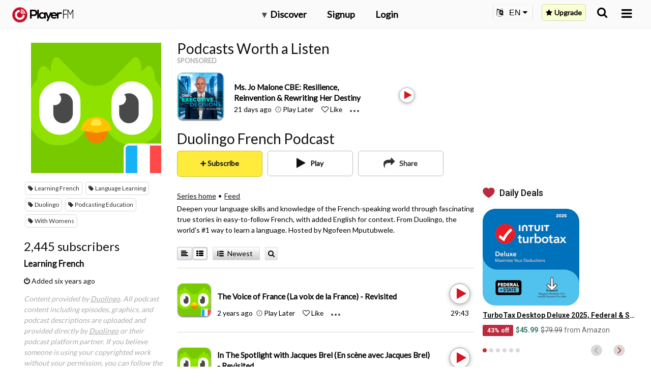

--- FILE ---
content_type: text/html; charset=utf-8
request_url: https://player.fm/series/duolingo-french-podcast/channels
body_size: -97
content:
<div class='page-title'>
Player FM - Internet Radio Done Right
</div>
<h3>2,445 subscribers</h3>
<p></p>
<div class='section channelSection'>
<div class='channelList inlined'>
<div class='channel article mini inlined with-link' data-channel-type='subscription' data-hybrid-id='861' data-id='861' data-owner-id='3' data-owner-name='featured' data-slug='learning-french' data-title='Learning French' data-track-position>
<span class='control-icons'>


</span>
<a class="link channel-title" data-type="html" data-remote="true" href="/featured/learning-french">Learning French</a>
</div>

</div>
</div>

<p></p>
<div class='added-info'>
<div class='when-manager-rights'>
<i class="fa fa-check"></i>
Checked 1y ago
<br>
</div>
<i class="fa fa-power-off"></i>
Added six years ago
</div>

